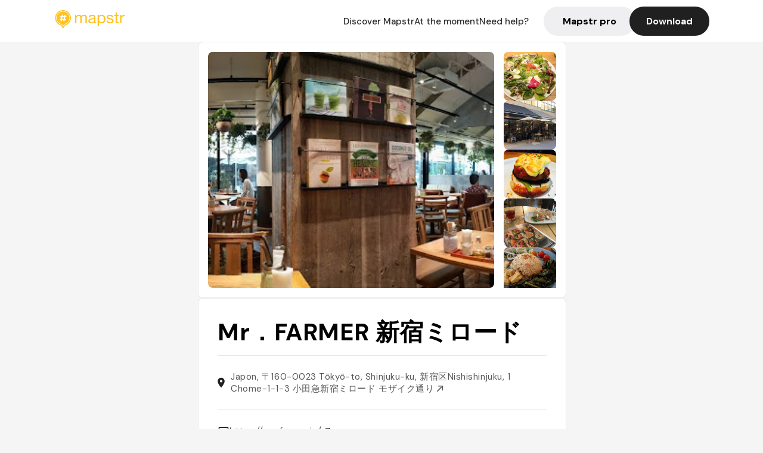

--- FILE ---
content_type: text/javascript; charset=utf-8
request_url: https://app.link/_r?sdk=web2.86.5&_t=1541334879169122788&branch_key=key_live_dbc5wsKNveuCgwCRZPWBmikgzvc1ghEx&callback=branch_callback__1
body_size: 68
content:
/**/ typeof branch_callback__1 === 'function' && branch_callback__1("1541334879169122788");

--- FILE ---
content_type: text/javascript; charset=utf-8
request_url: https://app.link/_r?sdk=web2.86.5&branch_key=key_live_dbc5wsKNveuCgwCRZPWBmikgzvc1ghEx&callback=branch_callback__0
body_size: 70
content:
/**/ typeof branch_callback__0 === 'function' && branch_callback__0("1541334879169122788");